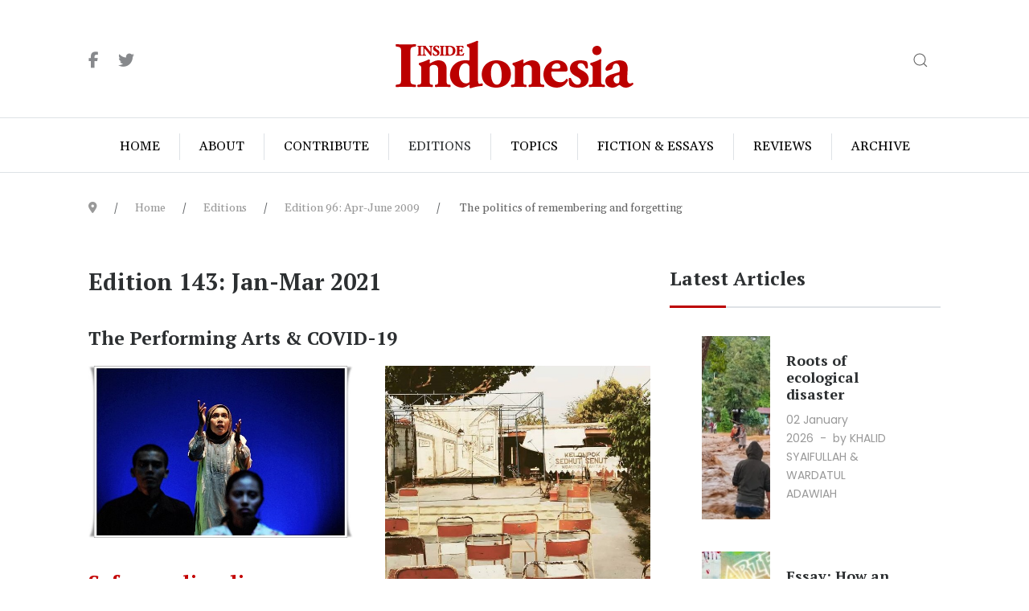

--- FILE ---
content_type: text/html; charset=utf-8
request_url: https://www.insideindonesia.org/editions/edition-143-jan-mar-2021?start=10
body_size: 12577
content:
<!DOCTYPE html>
<html lang="en-gb" dir="ltr">
   <head>
       <meta http-equiv="X-UA-Compatible" content="IE=edge" /><meta name="viewport" content="width=device-width, initial-scale=1" /><meta name="HandheldFriendly" content="true" /><meta name="mobile-web-app-capable" content="YES" /> <!-- document meta -->
       <meta charset="utf-8">
	<meta name="description" content="A quarterly magazine on the peoples of Indonesia - cultures, politics, economy and environment">
	<meta name="generator" content="Joomla! - Open Source Content Management">
	<title>Edition 143: Jan-Mar 2021 - Inside Indonesia: The peoples and cultures of Indonesia</title>
	<link href="/editions/edition-143-jan-mar-2021?format=feed&amp;type=rss" rel="alternate" type="application/rss+xml" title="Edition 143: Jan-Mar 2021 - Inside Indonesia: The peoples and cultures of Indonesia">
	<link href="/editions/edition-143-jan-mar-2021?format=feed&amp;type=atom" rel="alternate" type="application/atom+xml" title="Edition 143: Jan-Mar 2021 - Inside Indonesia: The peoples and cultures of Indonesia">
<link href="https://fonts.gstatic.com?134b48" rel="preconnect">
	<link href="https://fonts.googleapis.com/css2?family=Gelasio:ital,wght@0,400;0,500;0,600;0,700;1,400;1,500;1,600;1,700&amp;display=swap" rel="stylesheet">
	<link href="https://fonts.googleapis.com/css2?family=Poppins:ital,wght@0,100;0,200;0,300;0,400;0,500;0,600;0,700;0,800;0,900;1,100;1,200;1,300;1,400;1,500;1,600;1,700;1,800;1,900&amp;display=swap" rel="stylesheet">
	<link href="/images/iifavicon.png?134b48" rel="shortcut icon" type="image/png" sizes="any">
	<link href="/images/iifavicon-apple.png?134b48" rel="apple-touch-icon" type="image/png" sizes="any">
	<link href="https://fonts.googleapis.com/css2?family=PT+Serif:ital,wght@0,400;0,700;1,400;1,700&amp;display=swap" rel="stylesheet">
	<link href="https://use.fontawesome.com/releases/v6.6.0/css/all.css?134b48" rel="stylesheet">
	<link href="/media/vendor/awesomplete/css/awesomplete.css?1.1.7" rel="stylesheet">
	<link href="/media/vendor/joomla-custom-elements/css/joomla-alert.min.css?0.4.1" rel="stylesheet">
	<link href="/components/com_sppagebuilder/assets/css/font-awesome-5.min.css?f0e5a433315546f965c8eafdf01f63c5" rel="stylesheet">
	<link href="/components/com_sppagebuilder/assets/css/font-awesome-v4-shims.css?f0e5a433315546f965c8eafdf01f63c5" rel="stylesheet">
	<link href="/components/com_sppagebuilder/assets/css/animate.min.css?f0e5a433315546f965c8eafdf01f63c5" rel="stylesheet">
	<link href="/components/com_sppagebuilder/assets/css/sppagebuilder.css?f0e5a433315546f965c8eafdf01f63c5" rel="stylesheet">
	<style>.sk-cube-grid{width:180px;height:180px;margin:0 auto}.sk-cube-grid .sk-cube{width:33.33%;height:33.33%;background-color:rgba(188, 0, 0, 1);float:left;-webkit-animation:sk-cubeGridScaleDelay 1.3s infinite ease-in-out;animation:sk-cubeGridScaleDelay 1.3s infinite ease-in-out}.sk-cube-grid .sk-cube1{-webkit-animation-delay:.2s;animation-delay:.2s}.sk-cube-grid .sk-cube2{-webkit-animation-delay:.3s;animation-delay:.3s}.sk-cube-grid .sk-cube3{-webkit-animation-delay:.4s;animation-delay:.4s}.sk-cube-grid .sk-cube4{-webkit-animation-delay:.1s;animation-delay:.1s}.sk-cube-grid .sk-cube5{-webkit-animation-delay:.2s;animation-delay:.2s}.sk-cube-grid .sk-cube6{-webkit-animation-delay:.3s;animation-delay:.3s}.sk-cube-grid .sk-cube7{-webkit-animation-delay:0ms;animation-delay:0ms}.sk-cube-grid .sk-cube8{-webkit-animation-delay:.1s;animation-delay:.1s}.sk-cube-grid .sk-cube9{-webkit-animation-delay:.2s;animation-delay:.2s}@-webkit-keyframes sk-cubeGridScaleDelay{0%,100%,70%{-webkit-transform:scale3D(1,1,1);transform:scale3D(1,1,1)}35%{-webkit-transform:scale3D(0,0,1);transform:scale3D(0,0,1)}}@keyframes sk-cubeGridScaleDelay{0%,100%,70%{-webkit-transform:scale3D(1,1,1);transform:scale3D(1,1,1)}35%{-webkit-transform:scale3D(0,0,1);transform:scale3D(0,0,1)}}[data-bs-theme=dark] .sk-cube-grid .sk-cube{background-color:rgba(11, 0, 0, 1);}#astroid-preloader{background:rgb(255, 255, 255);z-index: 99999;}[data-bs-theme=dark] #astroid-preloader{background:rgb(255, 255, 255);}</style>
	<style>@media(min-width: 1400px) {.sppb-row-container { max-width: 1320px; }}</style>
<script src="/media/vendor/jquery/js/jquery.min.js?3.7.1"></script>
	<script src="/media/astroid/js/jquery.easing.min.js?134b48"></script>
	<script src="/media/astroid/js/megamenu.min.js?134b48"></script>
	<script src="/media/astroid/js/jquery.hoverIntent.min.js?134b48"></script>
	<script src="/media/astroid/js/offcanvas.min.js?134b48"></script>
	<script src="/media/astroid/js/mobilemenu.min.js?134b48"></script>
	<script src="/media/astroid/js/script.min.js?134b48"></script>
	<script src="/media/legacy/js/jquery-noconflict.min.js?504da4"></script>
	<script type="application/json" class="joomla-script-options new">{"highlight":[{"class":"js-highlight","highLight":["sukarno&#039;s","sukarno","sukarnoputri","sukarnoputri&#039;s","sukarnos","sukarno&#039;.","sukarnoist","sukarno-army-pki","sukarno-hatta","sukarnoputriis"]}],"joomla.jtext":{"MOD_FINDER_SEARCH_VALUE":"Search &hellip;","ERROR":"Error","MESSAGE":"Message","NOTICE":"Notice","WARNING":"Warning","JCLOSE":"Close","JOK":"OK","JOPEN":"Open"},"finder-search":{"url":"\/component\/finder\/?task=suggestions.suggest&amp;format=json&amp;tmpl=component&amp;Itemid=101"},"system.paths":{"root":"","rootFull":"https:\/\/www.insideindonesia.org\/","base":"","baseFull":"https:\/\/www.insideindonesia.org\/"},"csrf.token":"f68798f027f356818279dde30ccf1ea9"}</script>
	<script src="/media/system/js/core.min.js?2cb912"></script>
	<script src="/media/system/js/highlight.min.js?0013a1" type="module"></script>
	<script src="/media/vendor/awesomplete/js/awesomplete.min.js?1.1.7" defer></script>
	<script src="/media/com_finder/js/finder.min.js?755761" type="module"></script>
	<script src="/media/system/js/messages.min.js?9a4811" type="module"></script>
	<script src="/components/com_sppagebuilder/assets/js/jquery.parallax.js?f0e5a433315546f965c8eafdf01f63c5"></script>
	<script src="/components/com_sppagebuilder/assets/js/sppagebuilder.js?f0e5a433315546f965c8eafdf01f63c5" defer></script>
 <!-- joomla head -->
       <link href="/media/jollyany/assets/fonts/linearicons/font.min.css" rel="stylesheet" type="text/css" />
<link href="/media/templates/site/tz_magazine/css/compiled-e1570d6b1a7107c753a5e3a5dcb6201a.css?v=3.1.12" rel="stylesheet" type="text/css" />
<link href="/media/templates/site/tz_magazine/css/compiled-236ece9c44c53caf95a7ac6c8910d4c9.css" rel="stylesheet" type="text/css" />
 <!-- head styles -->
       <!-- Google tag (gtag.js) -->
<script async src="https://www.googletagmanager.com/gtag/js?id=G-DXRNJ97RXX"></script>
<script>
    window.dataLayer = window.dataLayer || [];
  function gtag(){dataLayer.push(arguments);}
  gtag('js', new Date());

  gtag('config', 'G-DXRNJ97RXX');
</script> <!-- head scripts -->
</head>
   <body class="site astroid-framework com-content view-category layout-default itemid-129 astroid-header-stacked-center-balance editions-alias tp-style-14 en-GB ltr">
   <div id="astroid-preloader" class="d-flex align-items-center justify-content-center position-fixed top-0 start-0 bottom-0 end-0">
   <div class="sk-cube-grid"> <div class="sk-cube sk-cube1"></div><div class="sk-cube sk-cube2"></div><div class="sk-cube sk-cube3"></div><div class="sk-cube sk-cube4"></div><div class="sk-cube sk-cube5"></div><div class="sk-cube sk-cube6"></div><div class="sk-cube sk-cube7"></div><div class="sk-cube sk-cube8"></div><div class="sk-cube sk-cube9"></div></div></div><button type="button" title="Back to Top" id="astroid-backtotop" class="btn circle hideonsm hideonxs" ><i class="fas fa-arrow-up"></i></button><!-- astroid container -->
<div class="astroid-container">
        <!-- astroid content -->
    <div class="astroid-content">
                <!-- astroid layout -->
        <div class="astroid-layout astroid-layout-wide">
                        <!-- astroid wrapper -->
            <div class="astroid-wrapper">
                                <div class="astroid-section astroid-header-section border-bottom uk-position-relative" id="hs-1529472563843"><div class="container"><div class="astroid-row row no-gutters gx-0" id="ar-1529472563843"><div class="astroid-column col-lg-12 col-md-12 col-sm-12 col-12" id="ac-1529472563843"><div class="astroid-module-position" id="jh-1529472563843"><header id="astroid-header" class="astroid-header astroid-stacked-header astroid-stacked-center-balance-header">
   <div class="d-flex">
      <div class="header-stacked-section d-flex justify-content-between flex-column w-100">
         <div class="astroid-header-center-balance w-100 d-flex justify-content-center">                              <div class="w-100 d-flex d-lg-none justify-content-start">
                     <div class="header-mobilemenu-trigger d-lg-none burger-menu-button align-self-center" data-offcanvas="#astroid-mobilemenu" data-effect="mobilemenu-slide">
                         <button class="button" aria-label="Mobile Menu Toggle" type="button"><span class="box"><span class="inner"><span class="visually-hidden">Mobile Menu Toggle</span></span></span></button>
                     </div>
                 </div>
             <div class="w-100 d-none d-lg-flex justify-content-start align-items-center"><div class="w-100 header-block-item d-flex justify-content-start align-items-center"><div class="astroid-social-icons row">
    <div class="col"><a title="Facebook"  href="https://www.facebook.com/InsideIndonesia" target="_blank" rel="noopener"><i class="fab fa-facebook-f"></i></a></div><div class="col"><a title="Twitter"  href="https://twitter.com/insideindo" target="_blank" rel="noopener"><i class="fab fa-twitter"></i></a></div></div></div></div><div class="d-flex w-100 justify-content-center"><!-- logo starts -->
    <!-- image logo starts -->
        <div class="logo-wrapper astroid-logo">
                <a target="_self" class="astroid-logo astroid-logo-image d-flex align-items-center mr-0 mr-lg-4" href="https://www.insideindonesia.org/">
                                <img src="https://www.insideindonesia.org/images/ii-logo.png" alt="Inside Indonesia: The peoples and cultures of Indonesia" class="astroid-logo-default" />                                    
                                        </a>
            </div>
    <!-- image logo ends -->
<!-- logo ends --></div><div class="w-100 d-flex justify-content-end align-items-center"><div class="header-block-item d-none d-lg-flex justify-content-end align-items-center"><div class="search">
    <a class="uk-navbar-toggle" href="#mod-search-searchword-modal111" data-uk-search-icon data-uk-toggle></a>
</div>
</div></div></div>                 <div data-megamenu data-megamenu-class=".has-megamenu" data-megamenu-content-class=".megamenu-container" data-dropdown-arrow="false" data-header-offset="true" data-transition-speed="100" data-megamenu-animation="none" data-easing="linear" data-astroid-trigger="hover" data-megamenu-submenu-class=".nav-submenu" class="astroid-header-center-balance-menu w-100 d-none d-lg-flex justify-content-center pt-3">
                     <nav class=" astroid-nav-wraper align-self-center px-2 d-none d-lg-block w-100" aria-label="stacked menu"><ul class="nav astroid-nav justify-content-center d-flex align-items-center"><li data-position="left" class="nav-item nav-item-id-101 nav-item-level-1 nav-item-default no-dropdown-icon"><!--menu link starts-->
<a href="/" title="Home" class="as-menu-item nav-link-item-id-101 nav-link item-link-component item-level-1" data-drop-action="hover">
   <span class="nav-title">
                                          <span class="nav-title-text">Home</span>                              </span>
   </a>
<!--menu link ends--></li><li data-position="right" class="nav-item nav-item-id-106 nav-item-level-1 nav-item-deeper nav-item-parent has-megamenu nav-item-dropdown no-dropdown-icon"><!--menu link starts-->
<a href="/about" title="About" class="as-menu-item nav-link-item-id-106 nav-link megamenu-item-link item-link-component item-level-1" data-drop-action="hover">
   <span class="nav-title">
                                          <span class="nav-title-text">About</span>                                             </span>
   </a>
<!--menu link ends--><div style="width:320px" class="megamenu-container nav-submenu-container nav-item-level-1"><ul class="nav-submenu"><li data-position="left" class="nav-item-submenu nav-item-id-107 nav-item-level-2 no-dropdown-icon"><!--menu link starts-->
<a href="/about/vision-mission" title="Vision &amp; Mission" class="as-menu-item nav-link-item-id-107 item-link-component item-level-2" data-drop-action="hover">
   <span class="nav-title">
                                          <span class="nav-title-text">Vision &amp; Mission</span>                              </span>
   </a>
<!--menu link ends--></li><li data-position="right" class="nav-item-submenu nav-item-id-108 nav-item-level-2 no-dropdown-icon"><!--menu link starts-->
<a href="/about/irip-board" title="IRIP Board" class="as-menu-item nav-link-item-id-108 item-link-component item-level-2" data-drop-action="hover">
   <span class="nav-title">
                                          <span class="nav-title-text">IRIP Board</span>                              </span>
   </a>
<!--menu link ends--></li><li data-position="right" class="nav-item-submenu nav-item-id-109 nav-item-level-2 no-dropdown-icon"><!--menu link starts-->
<a href="/about/editorial-collective" title="Editorial Collective" class="as-menu-item nav-link-item-id-109 item-link-component item-level-2" data-drop-action="hover">
   <span class="nav-title">
                                          <span class="nav-title-text">Editorial Collective</span>                              </span>
   </a>
<!--menu link ends--></li><li data-position="right" class="nav-item-submenu nav-item-id-110 nav-item-level-2 no-dropdown-icon"><!--menu link starts-->
<a href="/about/contact-us" title="Contact Us" class="as-menu-item nav-link-item-id-110 item-link-component item-level-2" data-drop-action="hover">
   <span class="nav-title">
                                          <span class="nav-title-text">Contact Us</span>                              </span>
   </a>
<!--menu link ends--></li></ul></div></li><li data-position="right" class="nav-item nav-item-id-126 nav-item-level-1 nav-item-deeper nav-item-parent has-megamenu nav-item-dropdown no-dropdown-icon"><!--menu link starts-->
<a href="/contribute" title="Contribute" class="as-menu-item nav-link-item-id-126 nav-link megamenu-item-link item-link-component item-level-1" data-drop-action="hover">
   <span class="nav-title">
                                          <span class="nav-title-text">Contribute</span>                                             </span>
   </a>
<!--menu link ends--><div style="width:320px" class="megamenu-container nav-submenu-container nav-item-level-1"><ul class="nav-submenu"><li data-position="right" class="nav-item-submenu nav-item-id-111 nav-item-level-2 no-dropdown-icon"><!--menu link starts-->
<a href="/contribute/donate" title="Donate" class="as-menu-item nav-link-item-id-111 item-link-component item-level-2" data-drop-action="hover">
   <span class="nav-title">
                                          <span class="nav-title-text">Donate</span>                              </span>
   </a>
<!--menu link ends--></li><li data-position="right" class="nav-item-submenu nav-item-id-127 nav-item-level-2 no-dropdown-icon"><!--menu link starts-->
<a href="/contribute/write-for-us" title="Write for us" class="as-menu-item nav-link-item-id-127 item-link-component item-level-2" data-drop-action="hover">
   <span class="nav-title">
                                          <span class="nav-title-text">Write for us</span>                              </span>
   </a>
<!--menu link ends--></li><li data-position="right" class="nav-item-submenu nav-item-id-128 nav-item-level-2 no-dropdown-icon"><!--menu link starts-->
<a href="/contribute/volunteer" title="Volunteer" class="as-menu-item nav-link-item-id-128 item-link-component item-level-2" data-drop-action="hover">
   <span class="nav-title">
                                          <span class="nav-title-text">Volunteer</span>                              </span>
   </a>
<!--menu link ends--></li><li data-position="right" class="nav-item-submenu nav-item-id-309 nav-item-level-2 no-dropdown-icon"><!--menu link starts-->
<a href="/contribute/youth-editorial-team" title="Youth editorial team" class="as-menu-item nav-link-item-id-309 item-link-component item-level-2" data-drop-action="hover">
   <span class="nav-title">
                                          <span class="nav-title-text">Youth editorial team</span>                              </span>
   </a>
<!--menu link ends--></li></ul></div></li><li data-position="left" class="nav-item nav-item-id-129 nav-item-level-1 nav-item-current nav-item-active no-dropdown-icon"><!--menu link starts-->
<a href="/editions" title="Editions" class="as-menu-item nav-link-item-id-129 nav-link active item-link-component item-level-1" data-drop-action="hover">
   <span class="nav-title">
                                          <span class="nav-title-text">Editions</span>                              </span>
   </a>
<!--menu link ends--></li><li data-position="left" class="nav-item nav-item-id-140 nav-item-level-1 nav-item-deeper nav-item-parent has-megamenu nav-item-dropdown no-dropdown-icon"><!--menu link starts-->
<a href="/topics?types[0]=1" title="Topics" class="as-menu-item nav-link-item-id-140 nav-link megamenu-item-link item-link-component item-level-1" data-drop-action="hover">
   <span class="nav-title">
                                          <span class="nav-title-text">Topics</span>                                             </span>
   </a>
<!--menu link ends--><div style="width:250px" class="megamenu-container nav-submenu-container nav-item-level-1"><ul class="nav-submenu"><li data-position="left" class="nav-item-submenu nav-item-id-310 nav-item-level-2 no-dropdown-icon"><!--menu link starts-->
<a href="/topics/bacaan-bumi" title="Bacaan Bumi" class="as-menu-item nav-link-item-id-310 item-link-component item-level-2" data-drop-action="hover">
   <span class="nav-title">
                                          <span class="nav-title-text">Bacaan Bumi</span>                              </span>
   </a>
<!--menu link ends--></li><li data-position="left" class="nav-item-submenu nav-item-id-311 nav-item-level-2 no-dropdown-icon"><!--menu link starts-->
<a href="/topics/youth?types[0]=1" title="Youth" class="as-menu-item nav-link-item-id-311 item-link-component item-level-2" data-drop-action="hover">
   <span class="nav-title">
                                          <span class="nav-title-text">Youth</span>                              </span>
   </a>
<!--menu link ends--></li><li data-position="left" class="nav-item-submenu nav-item-id-141 nav-item-level-2 no-dropdown-icon"><!--menu link starts-->
<a href="/topics/politics?types[0]=1" title="Politics" class="as-menu-item nav-link-item-id-141 item-link-component item-level-2" data-drop-action="hover">
   <span class="nav-title">
                                          <span class="nav-title-text">Politics</span>                              </span>
   </a>
<!--menu link ends--></li><li data-position="left" class="nav-item-submenu nav-item-id-142 nav-item-level-2 no-dropdown-icon"><!--menu link starts-->
<a href="/topics/environment?types[0]=1" title="Environment" class="as-menu-item nav-link-item-id-142 item-link-component item-level-2" data-drop-action="hover">
   <span class="nav-title">
                                          <span class="nav-title-text">Environment</span>                              </span>
   </a>
<!--menu link ends--></li><li data-position="left" class="nav-item-submenu nav-item-id-143 nav-item-level-2 no-dropdown-icon"><!--menu link starts-->
<a href="/topics/society?types[0]=1" title="Society" class="as-menu-item nav-link-item-id-143 item-link-component item-level-2" data-drop-action="hover">
   <span class="nav-title">
                                          <span class="nav-title-text">Society</span>                              </span>
   </a>
<!--menu link ends--></li><li data-position="left" class="nav-item-submenu nav-item-id-144 nav-item-level-2 no-dropdown-icon"><!--menu link starts-->
<a href="/topics/arts?types[0]=1" title="Arts" class="as-menu-item nav-link-item-id-144 item-link-component item-level-2" data-drop-action="hover">
   <span class="nav-title">
                                          <span class="nav-title-text">Arts</span>                              </span>
   </a>
<!--menu link ends--></li><li data-position="left" class="nav-item-submenu nav-item-id-145 nav-item-level-2 no-dropdown-icon"><!--menu link starts-->
<a href="/topics/law?types[0]=1" title="Law" class="as-menu-item nav-link-item-id-145 item-link-component item-level-2" data-drop-action="hover">
   <span class="nav-title">
                                          <span class="nav-title-text">Law</span>                              </span>
   </a>
<!--menu link ends--></li><li data-position="left" class="nav-item-submenu nav-item-id-146 nav-item-level-2 no-dropdown-icon"><!--menu link starts-->
<a href="/topics/human-rights?types[0]=1" title="Human Rights" class="as-menu-item nav-link-item-id-146 item-link-component item-level-2" data-drop-action="hover">
   <span class="nav-title">
                                          <span class="nav-title-text">Human Rights</span>                              </span>
   </a>
<!--menu link ends--></li><li data-position="left" class="nav-item-submenu nav-item-id-147 nav-item-level-2 no-dropdown-icon"><!--menu link starts-->
<a href="/topics/economy?types[0]=1" title="Economy" class="as-menu-item nav-link-item-id-147 item-link-component item-level-2" data-drop-action="hover">
   <span class="nav-title">
                                          <span class="nav-title-text">Economy</span>                              </span>
   </a>
<!--menu link ends--></li><li data-position="left" class="nav-item-submenu nav-item-id-148 nav-item-level-2 no-dropdown-icon"><!--menu link starts-->
<a href="/topics/religion?types[0]=1" title="Religion" class="as-menu-item nav-link-item-id-148 item-link-component item-level-2" data-drop-action="hover">
   <span class="nav-title">
                                          <span class="nav-title-text">Religion</span>                              </span>
   </a>
<!--menu link ends--></li></ul></div></li><li data-position="left" class="nav-item nav-item-id-192 nav-item-level-1 nav-item-deeper nav-item-parent has-megamenu nav-item-dropdown no-dropdown-icon"><!--menu link starts-->
<a href="/fiction-essays?types[0]=1" title="Fiction &amp; Essays" class="as-menu-item nav-link-item-id-192 nav-link megamenu-item-link item-link-component item-level-1" data-drop-action="hover">
   <span class="nav-title">
                                          <span class="nav-title-text">Fiction &amp; Essays</span>                                             </span>
   </a>
<!--menu link ends--><div style="width:250px" class="megamenu-container nav-submenu-container nav-item-level-1"><ul class="nav-submenu"><li data-position="left" class="nav-item-submenu nav-item-id-197 nav-item-level-2 no-dropdown-icon"><!--menu link starts-->
<a href="/fiction-essays/essays?types[0]=1" title="Essays" class="as-menu-item nav-link-item-id-197 item-link-component item-level-2" data-drop-action="hover">
   <span class="nav-title">
                                          <span class="nav-title-text">Essays</span>                              </span>
   </a>
<!--menu link ends--></li><li data-position="left" class="nav-item-submenu nav-item-id-193 nav-item-level-2 no-dropdown-icon"><!--menu link starts-->
<a href="/fiction-essays/lontar-modern-indonesia-series?types[0]=1" title="Lontar Modern Indonesia Series" class="as-menu-item nav-link-item-id-193 item-link-component item-level-2" data-drop-action="hover">
   <span class="nav-title">
                                          <span class="nav-title-text">Lontar Modern Indonesia Series</span>                              </span>
   </a>
<!--menu link ends--></li></ul></div></li><li data-position="left" class="nav-item nav-item-id-194 nav-item-level-1 nav-item-deeper nav-item-parent has-megamenu nav-item-dropdown no-dropdown-icon"><!--menu link starts-->
<a href="/reviews?types[0]=1" title="Reviews" class="as-menu-item nav-link-item-id-194 nav-link megamenu-item-link item-link-component item-level-1" data-drop-action="hover">
   <span class="nav-title">
                                          <span class="nav-title-text">Reviews</span>                                             </span>
   </a>
<!--menu link ends--><div style="width:250px" class="megamenu-container nav-submenu-container nav-item-level-1"><ul class="nav-submenu"><li data-position="left" class="nav-item-submenu nav-item-id-195 nav-item-level-2 no-dropdown-icon"><!--menu link starts-->
<a href="/reviews/books?types[0]=1" title="Books" class="as-menu-item nav-link-item-id-195 item-link-component item-level-2" data-drop-action="hover">
   <span class="nav-title">
                                          <span class="nav-title-text">Books</span>                              </span>
   </a>
<!--menu link ends--></li><li data-position="left" class="nav-item-submenu nav-item-id-196 nav-item-level-2 no-dropdown-icon"><!--menu link starts-->
<a href="/reviews/film?types[0]=1" title="Film" class="as-menu-item nav-link-item-id-196 item-link-component item-level-2" data-drop-action="hover">
   <span class="nav-title">
                                          <span class="nav-title-text">Film</span>                              </span>
   </a>
<!--menu link ends--></li></ul></div></li><li data-position="right" class="nav-item nav-item-id-218 nav-item-level-1 nav-item-deeper nav-item-parent has-megamenu nav-item-dropdown no-dropdown-icon"><!--menu link starts-->
<a href="/archive" title="Archive" class="as-menu-item nav-link-item-id-218 nav-link megamenu-item-link item-link-component item-level-1" data-drop-action="hover">
   <span class="nav-title">
                                          <span class="nav-title-text">Archive</span>                                             </span>
   </a>
<!--menu link ends--><div style="width:320px" class="megamenu-container nav-submenu-container nav-item-level-1"><ul class="nav-submenu"><li data-position="left" class="nav-item-submenu nav-item-id-305 nav-item-level-2 no-dropdown-icon"><!--menu link starts-->
<a href="/archive/articles" title="Articles" class="as-menu-item nav-link-item-id-305 item-link-component item-level-2" data-drop-action="hover">
   <span class="nav-title">
                                          <span class="nav-title-text">Articles</span>                              </span>
   </a>
<!--menu link ends--></li></ul></div></li></ul></nav>                 </div>
                       </div>
   </div>
</header><!-- header starts -->
<header id="astroid-sticky-header" class="astroid-header astroid-header-sticky header-sticky-desktop header-sticky-mobile header-sticky-tablet d-none" data-megamenu data-megamenu-class=".has-megamenu" data-megamenu-content-class=".megamenu-container" data-dropdown-arrow="false" data-header-offset="true" data-transition-speed="100" data-megamenu-animation="none" data-easing="linear" data-astroid-trigger="hover" data-megamenu-submenu-class=".nav-submenu">
   <div class="container d-flex flex-row justify-content-between">
               <div class="d-flex d-lg-none justify-content-start">
            <div class="header-mobilemenu-trigger d-lg-none burger-menu-button align-self-center" data-offcanvas="#astroid-mobilemenu" data-effect="mobilemenu-slide">
               <button class="button" type="button" aria-label="Mobile Menu Toggle"><span class="box"><span class="inner"><span class="visually-hidden">Mobile Menu Toggle</span></span></span></button>
            </div>
         </div>
            <div class="header-left-section d-flex justify-content-start">
                   <!-- logo starts -->
    <!-- image logo starts -->
        <div class="logo-wrapper astroid-logo">
                <a target="_self" class="astroid-logo astroid-logo-image d-flex align-items-center mr-0 mr-lg-4" href="https://www.insideindonesia.org/">
                                            <img src="https://www.insideindonesia.org/images/ii-logo.png" alt="Inside Indonesia: The peoples and cultures of Indonesia" class="astroid-logo-sticky" />                        
                                        </a>
            </div>
    <!-- image logo ends -->
<!-- logo ends -->               </div>
                           <div class="header-right-section d-flex justify-content-end flex-lg-grow-1">
            <nav class=" astroid-nav-wraper align-self-center px-3 d-none d-lg-block ml-auto" aria-label="sticky menu"><ul class="nav astroid-nav d-none d-lg-flex"><li data-position="left" class="nav-item nav-item-id-101 nav-item-level-1 nav-item-default no-dropdown-icon"><!--menu link starts-->
<a href="/" title="Home" class="as-menu-item nav-link-item-id-101 nav-link item-link-component item-level-1" data-drop-action="hover">
   <span class="nav-title">
                                          <span class="nav-title-text">Home</span>                              </span>
   </a>
<!--menu link ends--></li><li data-position="right" class="nav-item nav-item-id-106 nav-item-level-1 nav-item-deeper nav-item-parent has-megamenu nav-item-dropdown no-dropdown-icon"><!--menu link starts-->
<a href="/about" title="About" class="as-menu-item nav-link-item-id-106 nav-link megamenu-item-link item-link-component item-level-1" data-drop-action="hover">
   <span class="nav-title">
                                          <span class="nav-title-text">About</span>                                             </span>
   </a>
<!--menu link ends--><div style="width:320px" class="megamenu-container nav-submenu-container nav-item-level-1"><ul class="nav-submenu"><li data-position="left" class="nav-item-submenu nav-item-id-107 nav-item-level-2 no-dropdown-icon"><!--menu link starts-->
<a href="/about/vision-mission" title="Vision &amp; Mission" class="as-menu-item nav-link-item-id-107 item-link-component item-level-2" data-drop-action="hover">
   <span class="nav-title">
                                          <span class="nav-title-text">Vision &amp; Mission</span>                              </span>
   </a>
<!--menu link ends--></li><li data-position="right" class="nav-item-submenu nav-item-id-108 nav-item-level-2 no-dropdown-icon"><!--menu link starts-->
<a href="/about/irip-board" title="IRIP Board" class="as-menu-item nav-link-item-id-108 item-link-component item-level-2" data-drop-action="hover">
   <span class="nav-title">
                                          <span class="nav-title-text">IRIP Board</span>                              </span>
   </a>
<!--menu link ends--></li><li data-position="right" class="nav-item-submenu nav-item-id-109 nav-item-level-2 no-dropdown-icon"><!--menu link starts-->
<a href="/about/editorial-collective" title="Editorial Collective" class="as-menu-item nav-link-item-id-109 item-link-component item-level-2" data-drop-action="hover">
   <span class="nav-title">
                                          <span class="nav-title-text">Editorial Collective</span>                              </span>
   </a>
<!--menu link ends--></li><li data-position="right" class="nav-item-submenu nav-item-id-110 nav-item-level-2 no-dropdown-icon"><!--menu link starts-->
<a href="/about/contact-us" title="Contact Us" class="as-menu-item nav-link-item-id-110 item-link-component item-level-2" data-drop-action="hover">
   <span class="nav-title">
                                          <span class="nav-title-text">Contact Us</span>                              </span>
   </a>
<!--menu link ends--></li></ul></div></li><li data-position="right" class="nav-item nav-item-id-126 nav-item-level-1 nav-item-deeper nav-item-parent has-megamenu nav-item-dropdown no-dropdown-icon"><!--menu link starts-->
<a href="/contribute" title="Contribute" class="as-menu-item nav-link-item-id-126 nav-link megamenu-item-link item-link-component item-level-1" data-drop-action="hover">
   <span class="nav-title">
                                          <span class="nav-title-text">Contribute</span>                                             </span>
   </a>
<!--menu link ends--><div style="width:320px" class="megamenu-container nav-submenu-container nav-item-level-1"><ul class="nav-submenu"><li data-position="right" class="nav-item-submenu nav-item-id-111 nav-item-level-2 no-dropdown-icon"><!--menu link starts-->
<a href="/contribute/donate" title="Donate" class="as-menu-item nav-link-item-id-111 item-link-component item-level-2" data-drop-action="hover">
   <span class="nav-title">
                                          <span class="nav-title-text">Donate</span>                              </span>
   </a>
<!--menu link ends--></li><li data-position="right" class="nav-item-submenu nav-item-id-127 nav-item-level-2 no-dropdown-icon"><!--menu link starts-->
<a href="/contribute/write-for-us" title="Write for us" class="as-menu-item nav-link-item-id-127 item-link-component item-level-2" data-drop-action="hover">
   <span class="nav-title">
                                          <span class="nav-title-text">Write for us</span>                              </span>
   </a>
<!--menu link ends--></li><li data-position="right" class="nav-item-submenu nav-item-id-128 nav-item-level-2 no-dropdown-icon"><!--menu link starts-->
<a href="/contribute/volunteer" title="Volunteer" class="as-menu-item nav-link-item-id-128 item-link-component item-level-2" data-drop-action="hover">
   <span class="nav-title">
                                          <span class="nav-title-text">Volunteer</span>                              </span>
   </a>
<!--menu link ends--></li><li data-position="right" class="nav-item-submenu nav-item-id-309 nav-item-level-2 no-dropdown-icon"><!--menu link starts-->
<a href="/contribute/youth-editorial-team" title="Youth editorial team" class="as-menu-item nav-link-item-id-309 item-link-component item-level-2" data-drop-action="hover">
   <span class="nav-title">
                                          <span class="nav-title-text">Youth editorial team</span>                              </span>
   </a>
<!--menu link ends--></li></ul></div></li><li data-position="left" class="nav-item nav-item-id-129 nav-item-level-1 nav-item-current nav-item-active no-dropdown-icon"><!--menu link starts-->
<a href="/editions" title="Editions" class="as-menu-item nav-link-item-id-129 nav-link active item-link-component item-level-1" data-drop-action="hover">
   <span class="nav-title">
                                          <span class="nav-title-text">Editions</span>                              </span>
   </a>
<!--menu link ends--></li><li data-position="left" class="nav-item nav-item-id-140 nav-item-level-1 nav-item-deeper nav-item-parent has-megamenu nav-item-dropdown no-dropdown-icon"><!--menu link starts-->
<a href="/topics?types[0]=1" title="Topics" class="as-menu-item nav-link-item-id-140 nav-link megamenu-item-link item-link-component item-level-1" data-drop-action="hover">
   <span class="nav-title">
                                          <span class="nav-title-text">Topics</span>                                             </span>
   </a>
<!--menu link ends--><div style="width:250px" class="megamenu-container nav-submenu-container nav-item-level-1"><ul class="nav-submenu"><li data-position="left" class="nav-item-submenu nav-item-id-310 nav-item-level-2 no-dropdown-icon"><!--menu link starts-->
<a href="/topics/bacaan-bumi" title="Bacaan Bumi" class="as-menu-item nav-link-item-id-310 item-link-component item-level-2" data-drop-action="hover">
   <span class="nav-title">
                                          <span class="nav-title-text">Bacaan Bumi</span>                              </span>
   </a>
<!--menu link ends--></li><li data-position="left" class="nav-item-submenu nav-item-id-311 nav-item-level-2 no-dropdown-icon"><!--menu link starts-->
<a href="/topics/youth?types[0]=1" title="Youth" class="as-menu-item nav-link-item-id-311 item-link-component item-level-2" data-drop-action="hover">
   <span class="nav-title">
                                          <span class="nav-title-text">Youth</span>                              </span>
   </a>
<!--menu link ends--></li><li data-position="left" class="nav-item-submenu nav-item-id-141 nav-item-level-2 no-dropdown-icon"><!--menu link starts-->
<a href="/topics/politics?types[0]=1" title="Politics" class="as-menu-item nav-link-item-id-141 item-link-component item-level-2" data-drop-action="hover">
   <span class="nav-title">
                                          <span class="nav-title-text">Politics</span>                              </span>
   </a>
<!--menu link ends--></li><li data-position="left" class="nav-item-submenu nav-item-id-142 nav-item-level-2 no-dropdown-icon"><!--menu link starts-->
<a href="/topics/environment?types[0]=1" title="Environment" class="as-menu-item nav-link-item-id-142 item-link-component item-level-2" data-drop-action="hover">
   <span class="nav-title">
                                          <span class="nav-title-text">Environment</span>                              </span>
   </a>
<!--menu link ends--></li><li data-position="left" class="nav-item-submenu nav-item-id-143 nav-item-level-2 no-dropdown-icon"><!--menu link starts-->
<a href="/topics/society?types[0]=1" title="Society" class="as-menu-item nav-link-item-id-143 item-link-component item-level-2" data-drop-action="hover">
   <span class="nav-title">
                                          <span class="nav-title-text">Society</span>                              </span>
   </a>
<!--menu link ends--></li><li data-position="left" class="nav-item-submenu nav-item-id-144 nav-item-level-2 no-dropdown-icon"><!--menu link starts-->
<a href="/topics/arts?types[0]=1" title="Arts" class="as-menu-item nav-link-item-id-144 item-link-component item-level-2" data-drop-action="hover">
   <span class="nav-title">
                                          <span class="nav-title-text">Arts</span>                              </span>
   </a>
<!--menu link ends--></li><li data-position="left" class="nav-item-submenu nav-item-id-145 nav-item-level-2 no-dropdown-icon"><!--menu link starts-->
<a href="/topics/law?types[0]=1" title="Law" class="as-menu-item nav-link-item-id-145 item-link-component item-level-2" data-drop-action="hover">
   <span class="nav-title">
                                          <span class="nav-title-text">Law</span>                              </span>
   </a>
<!--menu link ends--></li><li data-position="left" class="nav-item-submenu nav-item-id-146 nav-item-level-2 no-dropdown-icon"><!--menu link starts-->
<a href="/topics/human-rights?types[0]=1" title="Human Rights" class="as-menu-item nav-link-item-id-146 item-link-component item-level-2" data-drop-action="hover">
   <span class="nav-title">
                                          <span class="nav-title-text">Human Rights</span>                              </span>
   </a>
<!--menu link ends--></li><li data-position="left" class="nav-item-submenu nav-item-id-147 nav-item-level-2 no-dropdown-icon"><!--menu link starts-->
<a href="/topics/economy?types[0]=1" title="Economy" class="as-menu-item nav-link-item-id-147 item-link-component item-level-2" data-drop-action="hover">
   <span class="nav-title">
                                          <span class="nav-title-text">Economy</span>                              </span>
   </a>
<!--menu link ends--></li><li data-position="left" class="nav-item-submenu nav-item-id-148 nav-item-level-2 no-dropdown-icon"><!--menu link starts-->
<a href="/topics/religion?types[0]=1" title="Religion" class="as-menu-item nav-link-item-id-148 item-link-component item-level-2" data-drop-action="hover">
   <span class="nav-title">
                                          <span class="nav-title-text">Religion</span>                              </span>
   </a>
<!--menu link ends--></li></ul></div></li><li data-position="left" class="nav-item nav-item-id-192 nav-item-level-1 nav-item-deeper nav-item-parent has-megamenu nav-item-dropdown no-dropdown-icon"><!--menu link starts-->
<a href="/fiction-essays?types[0]=1" title="Fiction &amp; Essays" class="as-menu-item nav-link-item-id-192 nav-link megamenu-item-link item-link-component item-level-1" data-drop-action="hover">
   <span class="nav-title">
                                          <span class="nav-title-text">Fiction &amp; Essays</span>                                             </span>
   </a>
<!--menu link ends--><div style="width:250px" class="megamenu-container nav-submenu-container nav-item-level-1"><ul class="nav-submenu"><li data-position="left" class="nav-item-submenu nav-item-id-197 nav-item-level-2 no-dropdown-icon"><!--menu link starts-->
<a href="/fiction-essays/essays?types[0]=1" title="Essays" class="as-menu-item nav-link-item-id-197 item-link-component item-level-2" data-drop-action="hover">
   <span class="nav-title">
                                          <span class="nav-title-text">Essays</span>                              </span>
   </a>
<!--menu link ends--></li><li data-position="left" class="nav-item-submenu nav-item-id-193 nav-item-level-2 no-dropdown-icon"><!--menu link starts-->
<a href="/fiction-essays/lontar-modern-indonesia-series?types[0]=1" title="Lontar Modern Indonesia Series" class="as-menu-item nav-link-item-id-193 item-link-component item-level-2" data-drop-action="hover">
   <span class="nav-title">
                                          <span class="nav-title-text">Lontar Modern Indonesia Series</span>                              </span>
   </a>
<!--menu link ends--></li></ul></div></li><li data-position="left" class="nav-item nav-item-id-194 nav-item-level-1 nav-item-deeper nav-item-parent has-megamenu nav-item-dropdown no-dropdown-icon"><!--menu link starts-->
<a href="/reviews?types[0]=1" title="Reviews" class="as-menu-item nav-link-item-id-194 nav-link megamenu-item-link item-link-component item-level-1" data-drop-action="hover">
   <span class="nav-title">
                                          <span class="nav-title-text">Reviews</span>                                             </span>
   </a>
<!--menu link ends--><div style="width:250px" class="megamenu-container nav-submenu-container nav-item-level-1"><ul class="nav-submenu"><li data-position="left" class="nav-item-submenu nav-item-id-195 nav-item-level-2 no-dropdown-icon"><!--menu link starts-->
<a href="/reviews/books?types[0]=1" title="Books" class="as-menu-item nav-link-item-id-195 item-link-component item-level-2" data-drop-action="hover">
   <span class="nav-title">
                                          <span class="nav-title-text">Books</span>                              </span>
   </a>
<!--menu link ends--></li><li data-position="left" class="nav-item-submenu nav-item-id-196 nav-item-level-2 no-dropdown-icon"><!--menu link starts-->
<a href="/reviews/film?types[0]=1" title="Film" class="as-menu-item nav-link-item-id-196 item-link-component item-level-2" data-drop-action="hover">
   <span class="nav-title">
                                          <span class="nav-title-text">Film</span>                              </span>
   </a>
<!--menu link ends--></li></ul></div></li><li data-position="right" class="nav-item nav-item-id-218 nav-item-level-1 nav-item-deeper nav-item-parent has-megamenu nav-item-dropdown no-dropdown-icon"><!--menu link starts-->
<a href="/archive" title="Archive" class="as-menu-item nav-link-item-id-218 nav-link megamenu-item-link item-link-component item-level-1" data-drop-action="hover">
   <span class="nav-title">
                                          <span class="nav-title-text">Archive</span>                                             </span>
   </a>
<!--menu link ends--><div style="width:320px" class="megamenu-container nav-submenu-container nav-item-level-1"><ul class="nav-submenu"><li data-position="left" class="nav-item-submenu nav-item-id-305 nav-item-level-2 no-dropdown-icon"><!--menu link starts-->
<a href="/archive/articles" title="Articles" class="as-menu-item nav-link-item-id-305 item-link-component item-level-2" data-drop-action="hover">
   <span class="nav-title">
                                          <span class="nav-title-text">Articles</span>                              </span>
   </a>
<!--menu link ends--></li></ul></div></li></ul></nav>                                  </div>
         </div>
</header>
<!-- header ends --></div></div></div></div></div><div class="astroid-section" id="ts-451555907311432"><div class="container"><div class="astroid-row row" id="ar-701555907311432"><div class="astroid-column col-lg-12 col-md-12 col-sm-12 col-12" id="ac-651555907311432"><div class="astroid-module-position" id="bp-731555907356229"> <div class="moduletable ">
         <div aria-label="breadcrumbs" role="navigation" class="mod_breadcrumbs">
        <div>
        <ul itemscope itemtype="https://schema.org/BreadcrumbList" class="uk-breadcrumb">
                            <li class="active">
                    <span class="divider icon-location"></span>
                </li>
                                            <li itemprop="itemListElement" itemscope itemtype="https://schema.org/ListItem">
                                                    <a itemprop="item" href="/" class="pathway"><span itemprop="name">Home</span></a>
                                                <meta itemprop="position" content="1">
                    </li>
                                    <li itemprop="itemListElement" itemscope itemtype="https://schema.org/ListItem">
                                                    <a itemprop="item" href="/editions" class="pathway"><span itemprop="name">Editions</span></a>
                                                <meta itemprop="position" content="2">
                    </li>
                                    <li itemprop="itemListElement" itemscope itemtype="https://schema.org/ListItem">
                                                    <a itemprop="item" href="/editions/edition-9611" class="pathway"><span itemprop="name">Edition 96: Apr-June 2009</span></a>
                                                <meta itemprop="position" content="3">
                    </li>
                                    <li itemprop="itemListElement" itemscope itemtype="https://schema.org/ListItem" class="active">
					<span itemprop="name">
						The politics of remembering and forgetting					</span>
                        <meta itemprop="position" content="4">
                    </li>
                        </ul>
    </div>
</div> </div> </div></div></div></div></div><div class="astroid-section astroid-component-section uk-margin-medium" id="cs-1528971561366"><div class="container"><div class="astroid-row row" id="ar-1528971561366"><div class="astroid-column col-lg-4 col-md-12 col-sm-12 col-12 col-lg-8" id="ac-511555906566780"><div class="astroid-message" id="am-711555907090073"><div id="system-message-container" aria-live="polite"></div>
</div><div class="astroid-component" id="ca-1121555907157112"><main class="astroid-component-area">
   <div class="blog" itemscope itemtype="https://schema.org/Blog">
   
         <div class="item-title">
         <h3>                            <span class="subheading-category">Edition 143: Jan-Mar 2021</span>
                     </h3>
      </div>
   
   
         <div class="category-desc clearfix">
                              <h1><h4>The Performing Arts &amp; COVID-19</h4></h1>
               </div>
   
   
   
                                                   <div class="items-row row-0 uk-child-width-1-1 uk-child-width-1-2@m clearfix" data-uk-grid>
                        <div>
                <article class="item uk-position-relative article-image-top  column-1" itemprop="blogPost" itemscope itemtype="https://schema.org/BlogPosting">
                    				<a href="/editions/edition-143-jan-mar-2021/safeguarding-live-performance-practice"><img  class="caption" title="Prior to the pandemic, Teater Satu ran a busy schedule of multiple performances each year  across Indonesia and also internationally / Teater Satu"  src="/images/Edition143/Teater-Satu_kisah-kisah-yg-mengingatkan2.jpg" alt="" itemprop="thumbnailUrl" /></a>
	    <div>
        <div class="uk-card-body uk-padding-remove-left uk-padding-remove-right has-image">

            
            
            <div class="article-title item-title">
                    <div class="page-header">
                    <h2>
                                    <a href="/editions/edition-143-jan-mar-2021/safeguarding-live-performance-practice">
                        Safeguarding live performance practice                    </a>
                            </h2>
        
        
        
            </div>
            </div>

                          <dl class="article-meta-info uk-text-meta" data-uk-margin>
   
               <dd class="createdby" itemprop="author" itemscope itemtype="https://schema.org/Person">
					<span itemprop="name">ISWADI PRATAMA</span>	</dd>      
      
      
      
      
               <dd class="published">
	<time datetime="2021-02-01T06:46:12+07:00" itemprop="datePublished">
		Published: 01 February 2021	</time>
</dd>      
   
      </dl>            
            <div class="article-intro-text">
                Restrictions on social gatherings have prompted creative and innovative responses from within the theatre industry
            </div>

                                                <dl class="article-meta-info uk-text-meta" data-uk-margin>
   
         
      
            </dl>                            
            
            
                            
<div class="readmore">
			<a class="uk-button uk-button-text readmore-btn" href="/editions/edition-143-jan-mar-2021/safeguarding-live-performance-practice" itemprop="url" aria-label="Read more &hellip; Safeguarding live performance practice">
			Read more &hellip;		</a>
	</div>                    </div>
    </div>

                </article>
                           </div>
                                                <div>
                <article class="item uk-position-relative article-image-top  column-2" itemprop="blogPost" itemscope itemtype="https://schema.org/BlogPosting">
                    				<a href="/editions/edition-143-jan-mar-2021/mengaktulisasi-diri-dengan-media-digital"><img  src="/images/Edition143/Elyandra-chairs.jpg" alt="" itemprop="thumbnailUrl" /></a>
	    <div>
        <div class="uk-card-body uk-padding-remove-left uk-padding-remove-right has-image">

            
            
            <div class="article-title item-title">
                    <div class="page-header">
                    <h2>
                                    <a href="/editions/edition-143-jan-mar-2021/mengaktulisasi-diri-dengan-media-digital">
                        Mengaktulisasi diri dengan media digital                    </a>
                            </h2>
        
        
        
            </div>
            </div>

                          <dl class="article-meta-info uk-text-meta" data-uk-margin>
   
               <dd class="createdby" itemprop="author" itemscope itemtype="https://schema.org/Person">
					<span itemprop="name">ELYANDRA WIDHARTA</span>	</dd>      
      
      
      
      
               <dd class="published">
	<time datetime="2021-02-01T06:47:01+07:00" itemprop="datePublished">
		Published: 01 February 2021	</time>
</dd>      
   
      </dl>            
            <div class="article-intro-text">
                Tampil secara online membuka jalan baru untuk ekspresi dan kolaborasi bagi grup teater Sedhut Senut
            </div>

                                                <dl class="article-meta-info uk-text-meta" data-uk-margin>
   
         
      
            </dl>                            
            
            
                            
<div class="readmore">
			<a class="uk-button uk-button-text readmore-btn" href="/editions/edition-143-jan-mar-2021/mengaktulisasi-diri-dengan-media-digital" itemprop="url" aria-label="Read more &hellip; Mengaktulisasi diri dengan media digital">
			Read more &hellip;		</a>
	</div>                    </div>
    </div>

                </article>
                           </div>
                        </div>
                                                         <div class="items-row row-1 uk-child-width-1-1 uk-child-width-1-2@m clearfix" data-uk-grid>
                        <div>
                <article class="item uk-position-relative article-image-top  column-1" itemprop="blogPost" itemscope itemtype="https://schema.org/BlogPosting">
                    				<a href="/editions/edition-143-jan-mar-2021/self-actualisation-through-digital-media"><img  src="/images/Edition143/Elyandra-chairs.jpg" alt="" itemprop="thumbnailUrl" /></a>
	    <div>
        <div class="uk-card-body uk-padding-remove-left uk-padding-remove-right has-image">

            
            
            <div class="article-title item-title">
                    <div class="page-header">
                    <h2>
                                    <a href="/editions/edition-143-jan-mar-2021/self-actualisation-through-digital-media">
                        Self-actualisation through digital media                    </a>
                            </h2>
        
        
        
            </div>
            </div>

                          <dl class="article-meta-info uk-text-meta" data-uk-margin>
   
               <dd class="createdby" itemprop="author" itemscope itemtype="https://schema.org/Person">
					<span itemprop="name">ELYANDRA WIDHARTA</span>	</dd>      
      
      
      
      
               <dd class="published">
	<time datetime="2021-02-01T06:46:39+07:00" itemprop="datePublished">
		Published: 01 February 2021	</time>
</dd>      
   
      </dl>            
            <div class="article-intro-text">
                Taking their performance online opened up new avenues for expression and collaboration for the Sedhut Senut theatre group
            </div>

                                                <dl class="article-meta-info uk-text-meta" data-uk-margin>
   
         
      
            </dl>                            
            
            
                            
<div class="readmore">
			<a class="uk-button uk-button-text readmore-btn" href="/editions/edition-143-jan-mar-2021/self-actualisation-through-digital-media" itemprop="url" aria-label="Read more &hellip; Self-actualisation through digital media">
			Read more &hellip;		</a>
	</div>                    </div>
    </div>

                </article>
                           </div>
                                                <div>
                <article class="item uk-position-relative article-image-top  column-2" itemprop="blogPost" itemscope itemtype="https://schema.org/BlogPosting">
                    				<a href="/editions/edition-143-jan-mar-2021/pandemi-dan-re-imajinasi-tentang-komunitas-teater"><img  class="caption" title="/ Teater Kahe Studio"  src="/images/Edition143/Eka-1-sm.jpg" alt="" itemprop="thumbnailUrl" /></a>
	    <div>
        <div class="uk-card-body uk-padding-remove-left uk-padding-remove-right has-image">

            
            
            <div class="article-title item-title">
                    <div class="page-header">
                    <h2>
                                    <a href="/editions/edition-143-jan-mar-2021/pandemi-dan-re-imajinasi-tentang-komunitas-teater">
                        Pandemi dan re/imajinasi tentang komunitas teater                    </a>
                            </h2>
        
        
        
            </div>
            </div>

                          <dl class="article-meta-info uk-text-meta" data-uk-margin>
   
               <dd class="createdby" itemprop="author" itemscope itemtype="https://schema.org/Person">
					<span itemprop="name">EKA PUTRA NGGALU</span>	</dd>      
      
      
      
      
               <dd class="published">
	<time datetime="2021-02-01T06:49:18+07:00" itemprop="datePublished">
		Published: 01 February 2021	</time>
</dd>      
   
      </dl>            
            <div class="article-intro-text">
                Di Maumere, Flores, di tengah tantangan pembatasan karena pandemi, kelompok teater lokal menemukan peluang baru untuk mengembangkan praktik seni mereka
            </div>

                                                <dl class="article-meta-info uk-text-meta" data-uk-margin>
   
         
      
            </dl>                            
            
            
                            
<div class="readmore">
			<a class="uk-button uk-button-text readmore-btn" href="/editions/edition-143-jan-mar-2021/pandemi-dan-re-imajinasi-tentang-komunitas-teater" itemprop="url" aria-label="Read more &hellip; Pandemi dan re/imajinasi tentang komunitas teater">
			Read more &hellip;		</a>
	</div>                    </div>
    </div>

                </article>
                           </div>
                        </div>
                                                         <div class="items-row row-2 uk-child-width-1-1 uk-child-width-1-2@m clearfix" data-uk-grid>
                        <div>
                <article class="item uk-position-relative article-image-top  column-1" itemprop="blogPost" itemscope itemtype="https://schema.org/BlogPosting">
                    				<a href="/editions/edition-143-jan-mar-2021/re-imagining-the-indonesian-theatre-community-in-the-time-of-the-pandemic"><img  class="caption" title="Teater Kahu performed at the Indonesia Dramatic Festival both online and with a small live audience / Teater Kahe Studio"  src="/images/Edition143/Eka-1-sm.jpg" alt="" itemprop="thumbnailUrl" /></a>
	    <div>
        <div class="uk-card-body uk-padding-remove-left uk-padding-remove-right has-image">

            
            
            <div class="article-title item-title">
                    <div class="page-header">
                    <h2>
                                    <a href="/editions/edition-143-jan-mar-2021/re-imagining-the-indonesian-theatre-community-in-the-time-of-the-pandemic">
                        Re/Imagining the Indonesian theatre community in the time of the pandemic                    </a>
                            </h2>
        
        
        
            </div>
            </div>

                          <dl class="article-meta-info uk-text-meta" data-uk-margin>
   
               <dd class="createdby" itemprop="author" itemscope itemtype="https://schema.org/Person">
					<span itemprop="name">EKA PUTRA NGGALU</span>	</dd>      
      
      
      
      
               <dd class="published">
	<time datetime="2021-02-01T06:47:58+07:00" itemprop="datePublished">
		Published: 01 February 2021	</time>
</dd>      
   
      </dl>            
            <div class="article-intro-text">
                In Maumere, Flores, in the midst of the challenges posed by pandemic restrictions a local theatre group has discovered new opportunities to develop their art practice
            </div>

                                                <dl class="article-meta-info uk-text-meta" data-uk-margin>
   
         
      
            </dl>                            
            
            
                            
<div class="readmore">
			<a class="uk-button uk-button-text readmore-btn" href="/editions/edition-143-jan-mar-2021/re-imagining-the-indonesian-theatre-community-in-the-time-of-the-pandemic" itemprop="url" aria-label="Read more &hellip; Re/Imagining the Indonesian theatre community in the time of the pandemic">
			Read more &hellip;		</a>
	</div>                    </div>
    </div>

                </article>
                           </div>
                                                <div>
                <article class="item uk-position-relative article-image-top  column-2" itemprop="blogPost" itemscope itemtype="https://schema.org/BlogPosting">
                    				<a href="/editions/edition-143-jan-mar-2021/teater-di-masa-covid-19"><img  src="/images/Edition143/kalanari-logo-garis-2.png" alt="" itemprop="thumbnailUrl" /></a>
	    <div>
        <div class="uk-card-body uk-padding-remove-left uk-padding-remove-right has-image">

            
            
            <div class="article-title item-title">
                    <div class="page-header">
                    <h2>
                                    <a href="/editions/edition-143-jan-mar-2021/teater-di-masa-covid-19">
                        Teater di masa COVID 19                    </a>
                            </h2>
        
        
        
            </div>
            </div>

                          <dl class="article-meta-info uk-text-meta" data-uk-margin>
   
               <dd class="createdby" itemprop="author" itemscope itemtype="https://schema.org/Person">
					<span itemprop="name">IBED S. YUGA</span>	</dd>      
      
      
      
      
               <dd class="published">
	<time datetime="2021-02-01T06:52:54+07:00" itemprop="datePublished">
		Published: 01 February 2021	</time>
</dd>      
   
      </dl>            
            <div class="article-intro-text">
                Keterbatasan telah lama menentukan teater modern Indonesia, sehingga pandemi tidak dapat menghentikan kemajuan
            </div>

                                                <dl class="article-meta-info uk-text-meta" data-uk-margin>
   
         
      
            </dl>                            
            
            
                            
<div class="readmore">
			<a class="uk-button uk-button-text readmore-btn" href="/editions/edition-143-jan-mar-2021/teater-di-masa-covid-19" itemprop="url" aria-label="Read more &hellip; Teater di masa COVID 19">
			Read more &hellip;		</a>
	</div>                    </div>
    </div>

                </article>
                           </div>
                        </div>
                                                         <div class="items-row row-3 uk-child-width-1-1 uk-child-width-1-2@m clearfix" data-uk-grid>
                        <div>
                <article class="item uk-position-relative article-image-top  column-1" itemprop="blogPost" itemscope itemtype="https://schema.org/BlogPosting">
                    				<a href="/editions/edition-143-jan-mar-2021/theatre-in-the-time-of-covid-19"><img  src="/images/Edition143/kalanari-logo-garis-2.png" alt="" itemprop="thumbnailUrl" /></a>
	    <div>
        <div class="uk-card-body uk-padding-remove-left uk-padding-remove-right has-image">

            
            
            <div class="article-title item-title">
                    <div class="page-header">
                    <h2>
                                    <a href="/editions/edition-143-jan-mar-2021/theatre-in-the-time-of-covid-19">
                        Theatre in the time of COVID 19                    </a>
                            </h2>
        
        
        
            </div>
            </div>

                          <dl class="article-meta-info uk-text-meta" data-uk-margin>
   
               <dd class="createdby" itemprop="author" itemscope itemtype="https://schema.org/Person">
					<span itemprop="name">IBED S. YUGA</span>	</dd>      
      
      
      
      
               <dd class="published">
	<time datetime="2021-02-01T06:48:43+07:00" itemprop="datePublished">
		Published: 01 February 2021	</time>
</dd>      
   
      </dl>            
            <div class="article-intro-text">
                Limitations have long defined Indonesia’s modern theatre, so the pandemic could not stop progress
            </div>

                                                <dl class="article-meta-info uk-text-meta" data-uk-margin>
   
         
      
            </dl>                            
            
            
                            
<div class="readmore">
			<a class="uk-button uk-button-text readmore-btn" href="/editions/edition-143-jan-mar-2021/theatre-in-the-time-of-covid-19" itemprop="url" aria-label="Read more &hellip; Theatre in the time of COVID 19">
			Read more &hellip;		</a>
	</div>                    </div>
    </div>

                </article>
                           </div>
                        </div>
                  
   
            <div class="uk-margin-medium-top">
         <nav class="pagination__wrapper" aria-label="Pagination">
    <ul class="pagination ms-0 mb-4">
            <li class="page-item">
        <a aria-label="Go to first page" href="/editions/edition-143-jan-mar-2021" class="page-link">
            <span class="icon-angle-double-left" aria-hidden="true"></span>        </a>
    </li>
            <li class="page-item">
        <a aria-label="Go to previous page" href="/editions/edition-143-jan-mar-2021" class="page-link">
            <span class="icon-angle-left" aria-hidden="true"></span>        </a>
    </li>

                        <li class="page-item">
        <a aria-label="Go to page 1" href="/editions/edition-143-jan-mar-2021" class="page-link">
            1        </a>
    </li>
                            <li class="active page-item">
        <a aria-current="true" aria-label="Page 2" href="#" class="page-link">2</a>
    </li>
        
            <li class="disabled page-item">
        <span class="page-link" aria-hidden="true"><span class="icon-angle-right" aria-hidden="true"></span></span>
    </li>
            <li class="disabled page-item">
        <span class="page-link" aria-hidden="true"><span class="icon-angle-double-right" aria-hidden="true"></span></span>
    </li>
    </ul>
</nav>
                     <p class="counter d-flex justify-content-center"> Page 2 of 2 </p>
               </div>
   </div>
</main></div></div><div class="astroid-column col-lg-4 col-md-12 col-sm-12 col-12" id="ac-561555906927441"><div class="astroid-module-position sidebar" id="rp-821555907211080"> <div class="moduletable ">
                    <h4 class="module-title">Latest Articles</h4>  <div class="mod-sppagebuilder  sp-page-builder" data-module_id="139">
	<div class="page-content">
		<section id="section-id-916acdf3-7223-4cd6-9a97-0943ae18c31f" class="sppb-section" ><div class="sppb-row-container"><div class="sppb-row"><div class="sppb-col-md-12  " id="column-wrap-id-b63b9e58-c0fb-499c-b8e5-536e1c5f0f3c"><div id="column-id-b63b9e58-c0fb-499c-b8e5-536e1c5f0f3c" class="sppb-column " ><div class="sppb-column-addons"><div id="sppb-addon-wrapper-592a9dce-05ff-468a-8683-d4d0878ab801" class="sppb-addon-wrapper  addon-root-uiarticles"><div id="sppb-addon-592a9dce-05ff-468a-8683-d4d0878ab801" class="clearfix  "     ><div class="sppb-addon sppb-addon-articles "><div class="" data-uk-grid><div class="ui-article-item uk-width-1-1"><div class="ukarticles"><div class="uk-child-width-1-1@xl uk-child-width-1-1@l uk-child-width-1-1@m uk-child-width-1-1@s uk-child-width-1-1" data-uk-grid><div><div class="sppb-addon-article uk-article uk-card uk-card-small uk-grid-collapse" data-uk-grid><div class="uk-card-media-left uk-cover-container uk-width-1-4@xl uk-width-1-3@l uk-width-1-1@m uk-width-1-4@s uk-width-1-3"><a class="sppb-article-img-wrap uk-card-media-top" href="/archive/articles/roots-of-ecological-disaster" itemprop="url"><img class="sppb-img-responsive" data-src="/images/Edition%20162/451%20cover.jpg#joomlaImage://local-images/Edition 162/451 cover.jpg?width=925&height=500" alt="Roots of ecological disaster" itemprop="thumbnailUrl"  data-uk-img data-uk-cover></a><canvas width="600" height="400"></canvas></div><div class="sppb-article-info-wrap uk-width-expand@xl uk-width-expand@l uk-width-1-1@m uk-width-expand@s uk-width-expand"><div class="left uk-card-body"><h3 class="uk-title uk-article-title"><a href="/archive/articles/roots-of-ecological-disaster" itemprop="url">Roots of ecological disaster</a></h3><div class="uk-article-meta"><span class="sppb-meta-date" itemprop="datePublished">02 January 2026</span><span class="sppb-meta-author" itemprop="name">by KHALID SYAIFULLAH & WARDATUL ADAWIAH</span></div></div></div></div></div><div><div class="sppb-addon-article uk-article uk-card uk-card-small uk-grid-collapse" data-uk-grid><div class="uk-card-media-left uk-cover-container uk-width-1-4@xl uk-width-1-3@l uk-width-1-1@m uk-width-1-4@s uk-width-1-3"><a class="sppb-article-img-wrap uk-card-media-top" href="/archive/articles/essay-how-an-american-teenager-became-a-sahabat-noah" itemprop="url"><img class="sppb-img-responsive" data-src="/images/Edition%20162/Aanika%203.jpg#joomlaImage://local-images/Edition 162/Aanika 3.jpg?width=925&height=500" alt="Essay: How an American teenager became a Sahabat NOAH" itemprop="thumbnailUrl"  data-uk-img data-uk-cover></a><canvas width="600" height="400"></canvas></div><div class="sppb-article-info-wrap uk-width-expand@xl uk-width-expand@l uk-width-1-1@m uk-width-expand@s uk-width-expand"><div class="left uk-card-body"><h3 class="uk-title uk-article-title"><a href="/archive/articles/essay-how-an-american-teenager-became-a-sahabat-noah" itemprop="url">Essay: How an American teenager became a Sahabat NOAH</a></h3><div class="uk-article-meta"><span class="sppb-meta-date" itemprop="datePublished">22 December 2025</span><span class="sppb-meta-author" itemprop="name">by AANIKA I.</span></div></div></div></div></div><div><div class="sppb-addon-article uk-article uk-card uk-card-small uk-grid-collapse" data-uk-grid><div class="uk-card-media-left uk-cover-container uk-width-1-4@xl uk-width-1-3@l uk-width-1-1@m uk-width-1-4@s uk-width-1-3"><a class="sppb-article-img-wrap uk-card-media-top" href="/archive/articles/essay-would-you-fall-in-love-with-a-railway-station" itemprop="url"><img class="sppb-img-responsive" data-src="/images/Edition%20162/Noa%20cover%20final.jpg#joomlaImage://local-images/Edition 162/Noa cover final.jpg?width=925&height=500" alt="Essay: Would you fall in love with a railway station?" itemprop="thumbnailUrl"  data-uk-img data-uk-cover></a><canvas width="600" height="400"></canvas></div><div class="sppb-article-info-wrap uk-width-expand@xl uk-width-expand@l uk-width-1-1@m uk-width-expand@s uk-width-expand"><div class="left uk-card-body"><h3 class="uk-title uk-article-title"><a href="/archive/articles/essay-would-you-fall-in-love-with-a-railway-station" itemprop="url">Essay: Would you fall in love with a railway station?</a></h3><div class="uk-article-meta"><span class="sppb-meta-date" itemprop="datePublished">18 December 2025</span><span class="sppb-meta-author" itemprop="name">by NOANDHA DHEGASKA</span></div></div></div></div></div><div><div class="sppb-addon-article uk-article uk-card uk-card-small uk-grid-collapse" data-uk-grid><div class="uk-card-media-left uk-cover-container uk-width-1-4@xl uk-width-1-3@l uk-width-1-1@m uk-width-1-4@s uk-width-1-3"><a class="sppb-article-img-wrap uk-card-media-top" href="/archive/articles/review-the-collective-deradicalisation-of-jemaah-islamiyah" itemprop="url"><img class="sppb-img-responsive" data-src="/images/Edition%20162/Solahudin%20review.jpg#joomlaImage://local-images/Edition 162/Solahudin review.jpg?width=925&height=503" alt="Review: The collective deradicalisation of Jemaah Islamiyah" itemprop="thumbnailUrl"  data-uk-img data-uk-cover></a><canvas width="600" height="400"></canvas></div><div class="sppb-article-info-wrap uk-width-expand@xl uk-width-expand@l uk-width-1-1@m uk-width-expand@s uk-width-expand"><div class="left uk-card-body"><h3 class="uk-title uk-article-title"><a href="/archive/articles/review-the-collective-deradicalisation-of-jemaah-islamiyah" itemprop="url">Review: The collective deradicalisation of Jemaah Islamiyah</a></h3><div class="uk-article-meta"><span class="sppb-meta-date" itemprop="datePublished">16 December 2025</span><span class="sppb-meta-author" itemprop="name">by KHALIMATU NISA</span></div></div></div></div></div><div><div class="sppb-addon-article uk-article uk-card uk-card-small uk-grid-collapse" data-uk-grid><div class="uk-card-media-left uk-cover-container uk-width-1-4@xl uk-width-1-3@l uk-width-1-1@m uk-width-1-4@s uk-width-1-3"><a class="sppb-article-img-wrap uk-card-media-top" href="/archive/articles/essay-shelter-not-display" itemprop="url"><img class="sppb-img-responsive" data-src="/images/Edition161/Danker%20cover.jpg#joomlaImage://local-images/Edition161/Danker cover.jpg?width=925&height=500" alt="Essay: Shelter, not display" itemprop="thumbnailUrl"  data-uk-img data-uk-cover></a><canvas width="600" height="400"></canvas></div><div class="sppb-article-info-wrap uk-width-expand@xl uk-width-expand@l uk-width-1-1@m uk-width-expand@s uk-width-expand"><div class="left uk-card-body"><h3 class="uk-title uk-article-title"><a href="/archive/articles/essay-shelter-not-display" itemprop="url">Essay: Shelter, not display</a></h3><div class="uk-article-meta"><span class="sppb-meta-date" itemprop="datePublished">04 December 2025</span><span class="sppb-meta-author" itemprop="name">by DANKER SCHAAREMAN</span></div></div></div></div></div><div><div class="sppb-addon-article uk-article uk-card uk-card-small uk-grid-collapse" data-uk-grid><div class="uk-card-media-left uk-cover-container uk-width-1-4@xl uk-width-1-3@l uk-width-1-1@m uk-width-1-4@s uk-width-1-3"><a class="sppb-article-img-wrap uk-card-media-top" href="/archive/articles/essay-tracing-the-social-life-of-a-keris" itemprop="url"><img class="sppb-img-responsive" data-src="/images/Edition161/Juliana%20cover%20resized.jpg#joomlaImage://local-images/Edition161/Juliana cover resized.jpg?width=925&height=511" alt="Essay: Tracing the social life of a keris" itemprop="thumbnailUrl"  data-uk-img data-uk-cover></a><canvas width="600" height="400"></canvas></div><div class="sppb-article-info-wrap uk-width-expand@xl uk-width-expand@l uk-width-1-1@m uk-width-expand@s uk-width-expand"><div class="left uk-card-body"><h3 class="uk-title uk-article-title"><a href="/archive/articles/essay-tracing-the-social-life-of-a-keris" itemprop="url">Essay: Tracing the social life of a keris</a></h3><div class="uk-article-meta"><span class="sppb-meta-date" itemprop="datePublished">17 November 2025</span><span class="sppb-meta-author" itemprop="name">by JULIANA KÖNNING</span></div></div></div></div></div><div><div class="sppb-addon-article uk-article uk-card uk-card-small uk-grid-collapse" data-uk-grid><div class="uk-card-media-left uk-cover-container uk-width-1-4@xl uk-width-1-3@l uk-width-1-1@m uk-width-1-4@s uk-width-1-3"><a class="sppb-article-img-wrap uk-card-media-top" href="/archive/articles/essay-the-day-after-the-death-of-affan-kurniawan" itemprop="url"><img class="sppb-img-responsive" data-src="/images/Edition161/Rahmadi%201.jpg#joomlaImage://local-images/Edition161/Rahmadi 1.jpg?width=922&height=500" alt="Essay: The day after the death of Affan Kurniawan" itemprop="thumbnailUrl"  data-uk-img data-uk-cover></a><canvas width="600" height="400"></canvas></div><div class="sppb-article-info-wrap uk-width-expand@xl uk-width-expand@l uk-width-1-1@m uk-width-expand@s uk-width-expand"><div class="left uk-card-body"><h3 class="uk-title uk-article-title"><a href="/archive/articles/essay-the-day-after-the-death-of-affan-kurniawan" itemprop="url">Essay: The day after the death of Affan Kurniawan</a></h3><div class="uk-article-meta"><span class="sppb-meta-date" itemprop="datePublished">07 November 2025</span><span class="sppb-meta-author" itemprop="name">by RAHMADI FAJAR HIMAWAN</span></div></div></div></div></div><div><div class="sppb-addon-article uk-article uk-card uk-card-small uk-grid-collapse" data-uk-grid><div class="uk-card-media-left uk-cover-container uk-width-1-4@xl uk-width-1-3@l uk-width-1-1@m uk-width-1-4@s uk-width-1-3"><a class="sppb-article-img-wrap uk-card-media-top" href="/archive/articles/mother-earth-calling" itemprop="url"><img class="sppb-img-responsive" data-src="/images/bacaan_bumi/Bacaan%20Bumi%20logo%20header.png#joomlaImage://local-images/bacaan_bumi/Bacaan Bumi logo header.png?width=1000&height=480" alt="Mother Earth calling" itemprop="thumbnailUrl"  data-uk-img data-uk-cover></a><canvas width="600" height="400"></canvas></div><div class="sppb-article-info-wrap uk-width-expand@xl uk-width-expand@l uk-width-1-1@m uk-width-expand@s uk-width-expand"><div class="left uk-card-body"><h3 class="uk-title uk-article-title"><a href="/archive/articles/mother-earth-calling" itemprop="url">Mother Earth calling</a></h3><div class="uk-article-meta"><span class="sppb-meta-date" itemprop="datePublished">05 November 2025</span><span class="sppb-meta-author" itemprop="name">by GERRY VAN KLINKEN</span></div></div></div></div></div><div><div class="sppb-addon-article uk-article uk-card uk-card-small uk-grid-collapse" data-uk-grid><div class="uk-card-media-left uk-cover-container uk-width-1-4@xl uk-width-1-3@l uk-width-1-1@m uk-width-1-4@s uk-width-1-3"><a class="sppb-article-img-wrap uk-card-media-top" href="/archive/articles/the-economics-of-content-creation" itemprop="url"><img class="sppb-img-responsive" data-src="/images/Edition161/wasisto%205.jpg#joomlaImage://local-images/Edition161/wasisto 5.jpg?width=925&height=616" alt="The economics of content creation" itemprop="thumbnailUrl"  data-uk-img data-uk-cover></a><canvas width="600" height="400"></canvas></div><div class="sppb-article-info-wrap uk-width-expand@xl uk-width-expand@l uk-width-1-1@m uk-width-expand@s uk-width-expand"><div class="left uk-card-body"><h3 class="uk-title uk-article-title"><a href="/archive/articles/the-economics-of-content-creation" itemprop="url">The economics of content creation</a></h3><div class="uk-article-meta"><span class="sppb-meta-date" itemprop="datePublished">31 October 2025</span><span class="sppb-meta-author" itemprop="name">by WASISTO RAHARJO JATI</span></div></div></div></div></div><div><div class="sppb-addon-article uk-article uk-card uk-card-small uk-grid-collapse" data-uk-grid><div class="uk-card-media-left uk-cover-container uk-width-1-4@xl uk-width-1-3@l uk-width-1-1@m uk-width-1-4@s uk-width-1-3"><a class="sppb-article-img-wrap uk-card-media-top" href="/archive/articles/book-review-the-power-of-consciousness" itemprop="url"><img class="sppb-img-responsive" data-src="/images/Edition161/Kamisan%20review%20cover.jpg#joomlaImage://local-images/Edition161/Kamisan review cover.jpg?width=925&height=500" alt="Book review: The power of consciousness" itemprop="thumbnailUrl"  data-uk-img data-uk-cover></a><canvas width="600" height="400"></canvas></div><div class="sppb-article-info-wrap uk-width-expand@xl uk-width-expand@l uk-width-1-1@m uk-width-expand@s uk-width-expand"><div class="left uk-card-body"><h3 class="uk-title uk-article-title"><a href="/archive/articles/book-review-the-power-of-consciousness" itemprop="url">Book review: The power of consciousness</a></h3><div class="uk-article-meta"><span class="sppb-meta-date" itemprop="datePublished">27 October 2025</span><span class="sppb-meta-author" itemprop="name">by RIQKO NUR ARDI WINDAYANTO</span></div></div></div></div></div></div></div></div></div></div><style type="text/css">#sppb-addon-592a9dce-05ff-468a-8683-d4d0878ab801{
box-shadow: 0 0 0 0 #ffffff;
}#sppb-addon-592a9dce-05ff-468a-8683-d4d0878ab801{
border-radius: 0px;
}#sppb-addon-wrapper-592a9dce-05ff-468a-8683-d4d0878ab801{
margin-top: 0px;
margin-right: 0px;
margin-bottom: 30px;
margin-left: 0px;
}
@media (max-width: 1199.98px) {#sppb-addon-wrapper-592a9dce-05ff-468a-8683-d4d0878ab801{}}
@media (max-width: 991.98px) {#sppb-addon-wrapper-592a9dce-05ff-468a-8683-d4d0878ab801{}}
@media (max-width: 767.98px) {#sppb-addon-wrapper-592a9dce-05ff-468a-8683-d4d0878ab801{}}
@media (max-width: 575.98px) {#sppb-addon-wrapper-592a9dce-05ff-468a-8683-d4d0878ab801{}}#sppb-addon-592a9dce-05ff-468a-8683-d4d0878ab801 .sppb-addon-title{
margin-bottom: 10px;
}
@media (max-width: 1199.98px) {#sppb-addon-592a9dce-05ff-468a-8683-d4d0878ab801 .sppb-addon-title{}}
@media (max-width: 991.98px) {#sppb-addon-592a9dce-05ff-468a-8683-d4d0878ab801 .sppb-addon-title{}}
@media (max-width: 767.98px) {#sppb-addon-592a9dce-05ff-468a-8683-d4d0878ab801 .sppb-addon-title{}}
@media (max-width: 575.98px) {#sppb-addon-592a9dce-05ff-468a-8683-d4d0878ab801 .sppb-addon-title{}}</style><style type="text/css">#sppb-addon-592a9dce-05ff-468a-8683-d4d0878ab801 #btn-592a9dce-05ff-468a-8683-d4d0878ab801.sppb-btn-default{
}#sppb-addon-592a9dce-05ff-468a-8683-d4d0878ab801 #btn-592a9dce-05ff-468a-8683-d4d0878ab801.sppb-btn-default{
}
@media (max-width: 1199.98px) {#sppb-addon-592a9dce-05ff-468a-8683-d4d0878ab801 #btn-592a9dce-05ff-468a-8683-d4d0878ab801.sppb-btn-default{}}
@media (max-width: 991.98px) {#sppb-addon-592a9dce-05ff-468a-8683-d4d0878ab801 #btn-592a9dce-05ff-468a-8683-d4d0878ab801.sppb-btn-default{}}
@media (max-width: 767.98px) {#sppb-addon-592a9dce-05ff-468a-8683-d4d0878ab801 #btn-592a9dce-05ff-468a-8683-d4d0878ab801.sppb-btn-default{}}
@media (max-width: 575.98px) {#sppb-addon-592a9dce-05ff-468a-8683-d4d0878ab801 #btn-592a9dce-05ff-468a-8683-d4d0878ab801.sppb-btn-default{}}#sppb-addon-592a9dce-05ff-468a-8683-d4d0878ab801 #btn-592a9dce-05ff-468a-8683-d4d0878ab801.sppb-btn-custom:hover{
}@media (min-width: 768px) and (max-width: 991px) {}@media (max-width: 767px) {}#sppb-addon-592a9dce-05ff-468a-8683-d4d0878ab801 .ui-article-item .uk-title {margin-bottom:10px;}@media (min-width: 768px) and (max-width: 991px) {}@media (max-width: 767px) {}</style></div></div></div></div></div></div></div></section><style type="text/css">.sp-page-builder .page-content #section-id-916acdf3-7223-4cd6-9a97-0943ae18c31f{box-shadow:0 0 0 0 #ffffff;}.sp-page-builder .page-content #section-id-916acdf3-7223-4cd6-9a97-0943ae18c31f{padding-top:0px;padding-right:0px;padding-bottom:0px;padding-left:0px;margin-top:0px;margin-right:0px;margin-bottom:0px;margin-left:0px;border-radius:0px;}.sp-page-builder .page-content #section-id-916acdf3-7223-4cd6-9a97-0943ae18c31f.sppb-row-overlay{border-radius:0px;}#column-id-b63b9e58-c0fb-499c-b8e5-536e1c5f0f3c{border-radius:0px;}#column-wrap-id-b63b9e58-c0fb-499c-b8e5-536e1c5f0f3c{max-width:100%;flex-basis:100%;}@media (max-width:1199.98px) {#column-wrap-id-b63b9e58-c0fb-499c-b8e5-536e1c5f0f3c{max-width:100%;flex-basis:100%;}}@media (max-width:991.98px) {#column-wrap-id-b63b9e58-c0fb-499c-b8e5-536e1c5f0f3c{max-width:100%;flex-basis:100%;}}@media (max-width:767.98px) {#column-wrap-id-b63b9e58-c0fb-499c-b8e5-536e1c5f0f3c{max-width:100%;flex-basis:100%;}}@media (max-width:575.98px) {#column-wrap-id-b63b9e58-c0fb-499c-b8e5-536e1c5f0f3c{max-width:100%;flex-basis:100%;}}#column-id-b63b9e58-c0fb-499c-b8e5-536e1c5f0f3c .sppb-column-overlay{border-radius:0px;}</style>	</div>
</div> </div>  <div class="moduletable ">
                    <h3 class="module-title">Support Inside Indonesia</h3>  <div id="mod-custom142" class="mod-custom custom">
    <p style="text-align: left;">We are a volunteer-run, open access magazine. We rely on donations to ensure that we continue to deliver a diverse range of quality content. <br><a href="/contribute/donate" target="_blank" rel="noopener">Donate today! </a></p></div> </div>  <div class="moduletable ">
                    <h3 class="module-title">Subscribe</h3>  <div id="mod-custom140" class="mod-custom custom">
    <p>Receive Inside Indonesia's latest articles and quarterly editions in your inbox.</p>
<p><iframe style="border: 0px solid #EEE; background: white;" src="https://insideindonesia.substack.com/embed" width="380" height="150" frameborder="0" scrolling="no"></iframe></p></div> </div>  <div class="moduletable ">
                    <h3 class="module-title">Bacaan Bumi</h3>  <div id="mod-custom133" class="mod-custom custom">
    <p style="text-align: center;"><a title="Bacaan Bumi: Pemikiran Ekologis – sebuah suplemen Inside Indonesia" href="/topics/bacaan-bumi"><img class="float-none" src="/images/bacaan_bumi/bacaan_bumi_module.png" alt="Bacaan Bumi: Pemikiran Ekologis – sebuah suplemen Inside Indonesia" width="280" height="280" loading="lazy" data-path="local-images:/bacaan_bumi/bacaan_bumi_module.png"></a></p></div> </div> </div></div></div></div></div><div class="astroid-section astroid-footer-section py-4 text-center" id="fs-1528971627712"><div class="container"><div class="astroid-row row" id="ar-1528971627712"><div class="astroid-column col-lg-12 col-md-12 col-sm-12 col-12" id="ac-1528971627712"><div class="astroid-module-position" id="jf-1528971723326"><div id="astroid-footer" class="astroid-footer"><p>© Copyright Indonesian Resources and Information Program (IRIP) 1983 - 2025. All rights reserved.</p>
<p>We acknowledge the Traditional Custodians of the stolen lands on which Inside Indonesia is based, the Wurundjeri Woi-wurrung people, and we pay our respects to Elders past and present. We recognise that sovereignty was never ceded.</p>
</div></div></div></div></div></div>                            </div>
            <!-- end of astroid wrapper -->
                    </div>
        <!-- end of astroid layout -->
            </div>
    <!-- end of astroid content -->
    <div class="astroid-mobilemenu d-none d-init dir-left" data-class-prefix="astroid-mobilemenu" id="astroid-mobilemenu">
   <div class="burger-menu-button active">
      <button aria-label="Mobile Menu Toggle" type="button" class="button close-offcanvas offcanvas-close-btn">
         <span class="box">
            <span class="inner"><span class="visually-hidden">Mobile Menu Toggle</span></span>
         </span>
      </button>
   </div>
   <ul class="astroid-mobile-menu d-none"><li class="nav-item nav-item-id-101 nav-item-level-1 nav-item-default no-dropdown-icon"><!--menu link starts-->
<a href="/" title="Home" class="as-menu-item nav-link-item-id-101 nav-link item-link-component item-level-1" data-drop-action="hover">
   <span class="nav-title">
                                          <span class="nav-title-text">Home</span>                              </span>
   </a>
<!--menu link ends--></li><li class="nav-item nav-item-id-106 nav-item-level-1 nav-item-deeper nav-item-parent has-megamenu nav-item-dropdown no-dropdown-icon"><!--menu link starts-->
<a href="/about" title="About" class="as-menu-item nav-link-item-id-106 nav-link item-link-component item-level-1" data-drop-action="hover">
   <span class="nav-title">
                                          <span class="nav-title-text">About</span>                              </span>
   </a>
<!--menu link ends--><ul class="nav-child list-group navbar-subnav level-1"><li class="nav-item-submenu nav-item-id-107 nav-item-level-2 no-dropdown-icon"><!--menu link starts-->
<a href="/about/vision-mission" title="Vision &amp; Mission" class="as-menu-item nav-link-item-id-107 nav-link item-link-component item-level-2" data-drop-action="hover">
   <span class="nav-title">
                                          <span class="nav-title-text">Vision &amp; Mission</span>                              </span>
   </a>
<!--menu link ends--></li><li class="nav-item-submenu nav-item-id-108 nav-item-level-2 no-dropdown-icon"><!--menu link starts-->
<a href="/about/irip-board" title="IRIP Board" class="as-menu-item nav-link-item-id-108 nav-link item-link-component item-level-2" data-drop-action="hover">
   <span class="nav-title">
                                          <span class="nav-title-text">IRIP Board</span>                              </span>
   </a>
<!--menu link ends--></li><li class="nav-item-submenu nav-item-id-109 nav-item-level-2 no-dropdown-icon"><!--menu link starts-->
<a href="/about/editorial-collective" title="Editorial Collective" class="as-menu-item nav-link-item-id-109 nav-link item-link-component item-level-2" data-drop-action="hover">
   <span class="nav-title">
                                          <span class="nav-title-text">Editorial Collective</span>                              </span>
   </a>
<!--menu link ends--></li><li class="nav-item-submenu nav-item-id-110 nav-item-level-2 no-dropdown-icon"><!--menu link starts-->
<a href="/about/contact-us" title="Contact Us" class="as-menu-item nav-link-item-id-110 nav-link item-link-component item-level-2" data-drop-action="hover">
   <span class="nav-title">
                                          <span class="nav-title-text">Contact Us</span>                              </span>
   </a>
<!--menu link ends--></li></ul></li><li class="nav-item nav-item-id-126 nav-item-level-1 nav-item-deeper nav-item-parent has-megamenu nav-item-dropdown no-dropdown-icon"><!--menu link starts-->
<a href="/contribute" title="Contribute" class="as-menu-item nav-link-item-id-126 nav-link item-link-component item-level-1" data-drop-action="hover">
   <span class="nav-title">
                                          <span class="nav-title-text">Contribute</span>                              </span>
   </a>
<!--menu link ends--><ul class="nav-child list-group navbar-subnav level-1"><li class="nav-item-submenu nav-item-id-111 nav-item-level-2 no-dropdown-icon"><!--menu link starts-->
<a href="/contribute/donate" title="Donate" class="as-menu-item nav-link-item-id-111 nav-link item-link-component item-level-2" data-drop-action="hover">
   <span class="nav-title">
                                          <span class="nav-title-text">Donate</span>                              </span>
   </a>
<!--menu link ends--></li><li class="nav-item-submenu nav-item-id-127 nav-item-level-2 no-dropdown-icon"><!--menu link starts-->
<a href="/contribute/write-for-us" title="Write for us" class="as-menu-item nav-link-item-id-127 nav-link item-link-component item-level-2" data-drop-action="hover">
   <span class="nav-title">
                                          <span class="nav-title-text">Write for us</span>                              </span>
   </a>
<!--menu link ends--></li><li class="nav-item-submenu nav-item-id-128 nav-item-level-2 no-dropdown-icon"><!--menu link starts-->
<a href="/contribute/volunteer" title="Volunteer" class="as-menu-item nav-link-item-id-128 nav-link item-link-component item-level-2" data-drop-action="hover">
   <span class="nav-title">
                                          <span class="nav-title-text">Volunteer</span>                              </span>
   </a>
<!--menu link ends--></li><li class="nav-item-submenu nav-item-id-309 nav-item-level-2 no-dropdown-icon"><!--menu link starts-->
<a href="/contribute/youth-editorial-team" title="Youth editorial team" class="as-menu-item nav-link-item-id-309 nav-link item-link-component item-level-2" data-drop-action="hover">
   <span class="nav-title">
                                          <span class="nav-title-text">Youth editorial team</span>                              </span>
   </a>
<!--menu link ends--></li></ul></li><li class="nav-item nav-item-id-129 nav-item-level-1 nav-item-current nav-item-active no-dropdown-icon"><!--menu link starts-->
<a href="/editions" title="Editions" class="as-menu-item nav-link-item-id-129 nav-link active item-link-component item-level-1" data-drop-action="hover">
   <span class="nav-title">
                                          <span class="nav-title-text">Editions</span>                              </span>
   </a>
<!--menu link ends--></li><li class="nav-item nav-item-id-140 nav-item-level-1 nav-item-deeper nav-item-parent has-megamenu nav-item-dropdown no-dropdown-icon"><!--menu link starts-->
<a href="/topics?types[0]=1" title="Topics" class="as-menu-item nav-link-item-id-140 nav-link item-link-component item-level-1" data-drop-action="hover">
   <span class="nav-title">
                                          <span class="nav-title-text">Topics</span>                              </span>
   </a>
<!--menu link ends--><ul class="nav-child list-group navbar-subnav level-1"><li class="nav-item-submenu nav-item-id-310 nav-item-level-2 no-dropdown-icon"><!--menu link starts-->
<a href="/topics/bacaan-bumi" title="Bacaan Bumi" class="as-menu-item nav-link-item-id-310 nav-link item-link-component item-level-2" data-drop-action="hover">
   <span class="nav-title">
                                          <span class="nav-title-text">Bacaan Bumi</span>                              </span>
   </a>
<!--menu link ends--></li><li class="nav-item-submenu nav-item-id-311 nav-item-level-2 no-dropdown-icon"><!--menu link starts-->
<a href="/topics/youth?types[0]=1" title="Youth" class="as-menu-item nav-link-item-id-311 nav-link item-link-component item-level-2" data-drop-action="hover">
   <span class="nav-title">
                                          <span class="nav-title-text">Youth</span>                              </span>
   </a>
<!--menu link ends--></li><li class="nav-item-submenu nav-item-id-141 nav-item-level-2 no-dropdown-icon"><!--menu link starts-->
<a href="/topics/politics?types[0]=1" title="Politics" class="as-menu-item nav-link-item-id-141 nav-link item-link-component item-level-2" data-drop-action="hover">
   <span class="nav-title">
                                          <span class="nav-title-text">Politics</span>                              </span>
   </a>
<!--menu link ends--></li><li class="nav-item-submenu nav-item-id-142 nav-item-level-2 no-dropdown-icon"><!--menu link starts-->
<a href="/topics/environment?types[0]=1" title="Environment" class="as-menu-item nav-link-item-id-142 nav-link item-link-component item-level-2" data-drop-action="hover">
   <span class="nav-title">
                                          <span class="nav-title-text">Environment</span>                              </span>
   </a>
<!--menu link ends--></li><li class="nav-item-submenu nav-item-id-143 nav-item-level-2 no-dropdown-icon"><!--menu link starts-->
<a href="/topics/society?types[0]=1" title="Society" class="as-menu-item nav-link-item-id-143 nav-link item-link-component item-level-2" data-drop-action="hover">
   <span class="nav-title">
                                          <span class="nav-title-text">Society</span>                              </span>
   </a>
<!--menu link ends--></li><li class="nav-item-submenu nav-item-id-144 nav-item-level-2 no-dropdown-icon"><!--menu link starts-->
<a href="/topics/arts?types[0]=1" title="Arts" class="as-menu-item nav-link-item-id-144 nav-link item-link-component item-level-2" data-drop-action="hover">
   <span class="nav-title">
                                          <span class="nav-title-text">Arts</span>                              </span>
   </a>
<!--menu link ends--></li><li class="nav-item-submenu nav-item-id-145 nav-item-level-2 no-dropdown-icon"><!--menu link starts-->
<a href="/topics/law?types[0]=1" title="Law" class="as-menu-item nav-link-item-id-145 nav-link item-link-component item-level-2" data-drop-action="hover">
   <span class="nav-title">
                                          <span class="nav-title-text">Law</span>                              </span>
   </a>
<!--menu link ends--></li><li class="nav-item-submenu nav-item-id-146 nav-item-level-2 no-dropdown-icon"><!--menu link starts-->
<a href="/topics/human-rights?types[0]=1" title="Human Rights" class="as-menu-item nav-link-item-id-146 nav-link item-link-component item-level-2" data-drop-action="hover">
   <span class="nav-title">
                                          <span class="nav-title-text">Human Rights</span>                              </span>
   </a>
<!--menu link ends--></li><li class="nav-item-submenu nav-item-id-147 nav-item-level-2 no-dropdown-icon"><!--menu link starts-->
<a href="/topics/economy?types[0]=1" title="Economy" class="as-menu-item nav-link-item-id-147 nav-link item-link-component item-level-2" data-drop-action="hover">
   <span class="nav-title">
                                          <span class="nav-title-text">Economy</span>                              </span>
   </a>
<!--menu link ends--></li><li class="nav-item-submenu nav-item-id-148 nav-item-level-2 no-dropdown-icon"><!--menu link starts-->
<a href="/topics/religion?types[0]=1" title="Religion" class="as-menu-item nav-link-item-id-148 nav-link item-link-component item-level-2" data-drop-action="hover">
   <span class="nav-title">
                                          <span class="nav-title-text">Religion</span>                              </span>
   </a>
<!--menu link ends--></li></ul></li><li class="nav-item nav-item-id-192 nav-item-level-1 nav-item-deeper nav-item-parent has-megamenu nav-item-dropdown no-dropdown-icon"><!--menu link starts-->
<a href="/fiction-essays?types[0]=1" title="Fiction &amp; Essays" class="as-menu-item nav-link-item-id-192 nav-link item-link-component item-level-1" data-drop-action="hover">
   <span class="nav-title">
                                          <span class="nav-title-text">Fiction &amp; Essays</span>                              </span>
   </a>
<!--menu link ends--><ul class="nav-child list-group navbar-subnav level-1"><li class="nav-item-submenu nav-item-id-197 nav-item-level-2 no-dropdown-icon"><!--menu link starts-->
<a href="/fiction-essays/essays?types[0]=1" title="Essays" class="as-menu-item nav-link-item-id-197 nav-link item-link-component item-level-2" data-drop-action="hover">
   <span class="nav-title">
                                          <span class="nav-title-text">Essays</span>                              </span>
   </a>
<!--menu link ends--></li><li class="nav-item-submenu nav-item-id-193 nav-item-level-2 no-dropdown-icon"><!--menu link starts-->
<a href="/fiction-essays/lontar-modern-indonesia-series?types[0]=1" title="Lontar Modern Indonesia Series" class="as-menu-item nav-link-item-id-193 nav-link item-link-component item-level-2" data-drop-action="hover">
   <span class="nav-title">
                                          <span class="nav-title-text">Lontar Modern Indonesia Series</span>                              </span>
   </a>
<!--menu link ends--></li></ul></li><li class="nav-item nav-item-id-194 nav-item-level-1 nav-item-deeper nav-item-parent has-megamenu nav-item-dropdown no-dropdown-icon"><!--menu link starts-->
<a href="/reviews?types[0]=1" title="Reviews" class="as-menu-item nav-link-item-id-194 nav-link item-link-component item-level-1" data-drop-action="hover">
   <span class="nav-title">
                                          <span class="nav-title-text">Reviews</span>                              </span>
   </a>
<!--menu link ends--><ul class="nav-child list-group navbar-subnav level-1"><li class="nav-item-submenu nav-item-id-195 nav-item-level-2 no-dropdown-icon"><!--menu link starts-->
<a href="/reviews/books?types[0]=1" title="Books" class="as-menu-item nav-link-item-id-195 nav-link item-link-component item-level-2" data-drop-action="hover">
   <span class="nav-title">
                                          <span class="nav-title-text">Books</span>                              </span>
   </a>
<!--menu link ends--></li><li class="nav-item-submenu nav-item-id-196 nav-item-level-2 no-dropdown-icon"><!--menu link starts-->
<a href="/reviews/film?types[0]=1" title="Film" class="as-menu-item nav-link-item-id-196 nav-link item-link-component item-level-2" data-drop-action="hover">
   <span class="nav-title">
                                          <span class="nav-title-text">Film</span>                              </span>
   </a>
<!--menu link ends--></li></ul></li><li class="nav-item nav-item-id-218 nav-item-level-1 nav-item-deeper nav-item-parent has-megamenu nav-item-dropdown no-dropdown-icon"><!--menu link starts-->
<a href="/archive" title="Archive" class="as-menu-item nav-link-item-id-218 nav-link item-link-component item-level-1" data-drop-action="hover">
   <span class="nav-title">
                                          <span class="nav-title-text">Archive</span>                              </span>
   </a>
<!--menu link ends--><ul class="nav-child list-group navbar-subnav level-1"><li class="nav-item-submenu nav-item-id-305 nav-item-level-2 no-dropdown-icon"><!--menu link starts-->
<a href="/archive/articles" title="Articles" class="as-menu-item nav-link-item-id-305 nav-link item-link-component item-level-2" data-drop-action="hover">
   <span class="nav-title">
                                          <span class="nav-title-text">Articles</span>                              </span>
   </a>
<!--menu link ends--></li></ul></li></ul></div></div>
<!-- end of astroid container -->
   <!-- body and layout -->
   <script src="https://cdn.jsdelivr.net/npm/uikit@3.9.4/dist/js/uikit.min.js"></script><script src="https://cdn.jsdelivr.net/npm/uikit@3.9.4/dist/js/uikit-icons.min.js"></script><script src="/media/jollyany/assets/js/frontend.min.js"></script><script type="text/javascript">
	jQuery(function($){
		$(document).ready(function(){
			$(".astroid-header-section").addClass("header-absolute");
		});
	});
	</script><script id="jollyany-preloader-logo-template" type="text/template"><div class="jollyany-preloader-logo mb-3"><img src="https://www.insideindonesia.org/images/iifavicon-apple.png" alt="Inside Indonesia: The peoples and cultures of Indonesia"  class="astroid-logo-preloader" /></div></script><script>
    window.CustomSubstackWidget = {
    substackUrl: "insideindonesia.substack.com",
    placeholder: "example@gmail.com",
    buttonText: "Subscribe",
    theme: "custom",
    colors: {
      primary: "#c30000",
      input: "#fefefe",
      email: "#000000",
      text: "#ffffff",
    },
  };
</script><script src="https://substackapi.com/widget.js" async></script> <!-- body scripts -->
   </body> <!-- document body -->
</html> <!-- document end -->